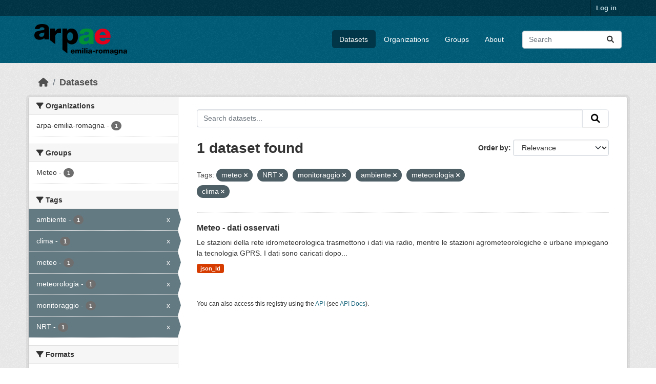

--- FILE ---
content_type: text/html; charset=utf-8
request_url: https://dati.arpae.it/dataset/?tags=meteo&tags=NRT&tags=monitoraggio&tags=ambiente&tags=meteorologia&tags=clima
body_size: 5314
content:
<!DOCTYPE html>
<!--[if IE 9]> <html lang="en" class="ie9"> <![endif]-->
<!--[if gt IE 8]><!--> <html lang="en"  > <!--<![endif]-->
  <head>
    <meta charset="utf-8" />
      <meta name="csrf_field_name" content="_csrf_token" />
      <meta name="_csrf_token" content="IjQzMjM4YzkyZmVhODViMDc4NmI4MDcxYjg5OGZlODhiNWEzY2RlZTEi.aXfqHQ.rtCqpnPCrziK__DtfYZIgyCc1og" />

      <meta name="generator" content="ckan 2.10.8" />
      <meta name="viewport" content="width=device-width, initial-scale=1.0">
    <title>Dataset - Dati Arpae</title>

    
    
    <link rel="shortcut icon" href="https://www.arpae.it/favicon.ico" />
    
    
        <link rel="alternate" type="text/n3" href="https://dati.arpae.it/dcat/catalog/n3"/>
        <link rel="alternate" type="text/turtle" href="https://dati.arpae.it/dcat/catalog/ttl"/>
        <link rel="alternate" type="application/rdf+xml" href="https://dati.arpae.it/dcat/catalog/xml"/>
        <link rel="alternate" type="application/ld+json" href="https://dati.arpae.it/dcat/catalog/jsonld"/>
    

      
      
      
    

    
      
      
    

    
    <link href="/webassets/base/f7794699_main.css" rel="stylesheet"/><style>
        section.featured.media-overlay.hidden-xs { display: none }
      </style>
    
  </head>

  
  <body data-site-root="https://dati.arpae.it/" data-locale-root="https://dati.arpae.it/" >

    
    <div class="visually-hidden-focusable"><a href="#content">Skip to main content</a></div>
  

  
    

 
<div class="account-masthead">
  <div class="container">
     
    <nav class="account not-authed" aria-label="Account">
      <ul class="list-unstyled">
        
<li><a href="/user/login">Log in</a></li>

      </ul>
    </nav>
     
  </div>
</div>

<header class="masthead">
  <div class="container">
      
    <nav class="navbar navbar-expand-lg navbar-light">
      <hgroup class="header-image navbar-left">

      
      
      <a class="logo" href="/">
        <img src="https://apps.arpae.it/libs/arpae-logo/arpae.png" alt="Dati Arpae"
          title="Dati Arpae" />
      </a>
      
      

       </hgroup>
      <button class="navbar-toggler" type="button" data-bs-toggle="collapse" data-bs-target="#main-navigation-toggle"
        aria-controls="main-navigation-toggle" aria-expanded="false" aria-label="Toggle navigation">
        <span class="fa fa-bars text-white"></span>
      </button>

      <div class="main-navbar collapse navbar-collapse" id="main-navigation-toggle">
        <ul class="navbar-nav ms-auto mb-2 mb-lg-0">
          
            
              
              

		          <li class="active"><a href="/dataset/">Datasets</a></li><li><a href="/organization/">Organizations</a></li><li><a href="/group/">Groups</a></li><li><a href="/about">About</a></li>
	          
          </ul>

      
      
          <form class="d-flex site-search" action="/dataset/" method="get">
              <label class="d-none" for="field-sitewide-search">Search Datasets...</label>
              <input id="field-sitewide-search" class="form-control me-2"  type="text" name="q" placeholder="Search" aria-label="Search datasets..."/>
              <button class="btn" type="submit" aria-label="Submit"><i class="fa fa-search"></i></button>
          </form>
      
      </div>
    </nav>
  </div>
</header>

  
    <div class="main">
      <div id="content" class="container">
        
          
            <div class="flash-messages">
              
                
              
            </div>
          

          
            <div class="toolbar" role="navigation" aria-label="Breadcrumb">
              
                
                  <ol class="breadcrumb">
                    
<li class="home"><a href="/" aria-label="Home"><i class="fa fa-home"></i><span> Home</span></a></li>
                    
  <li class="active"><a href="/dataset/">Datasets</a></li>

                  </ol>
                
              
            </div>
          

          <div class="row wrapper">
            
            
            

            
              <aside class="secondary col-md-3">
                
                
  <div class="filters">
    <div>
      
        

    
    
	
	    
		<section class="module module-narrow module-shallow">
		    
			<h2 class="module-heading">
			    <i class="fa fa-filter"></i>
			    Organizations
			</h2>
		    
		    
			
			    
				<nav aria-label="Organizations">
				    <ul class="list-unstyled nav nav-simple nav-facet">
					
					    
					    
					    
					    
					    <li class="nav-item ">
						<a href="/dataset/?tags=meteo&amp;tags=NRT&amp;tags=monitoraggio&amp;tags=ambiente&amp;tags=meteorologia&amp;tags=clima&amp;organization=arpa-emilia-romagna" title="">
						    <span class="item-label">arpa-emilia-romagna</span>
						    <span class="hidden separator"> - </span>
						    <span class="item-count badge">1</span>
							
						</a>
					    </li>
					
				    </ul>
				</nav>

				<p class="module-footer">
				    
					
				    
				</p>
			    
			
		    
		</section>
	    
	
    

      
        

    
    
	
	    
		<section class="module module-narrow module-shallow">
		    
			<h2 class="module-heading">
			    <i class="fa fa-filter"></i>
			    Groups
			</h2>
		    
		    
			
			    
				<nav aria-label="Groups">
				    <ul class="list-unstyled nav nav-simple nav-facet">
					
					    
					    
					    
					    
					    <li class="nav-item ">
						<a href="/dataset/?tags=meteo&amp;tags=NRT&amp;tags=monitoraggio&amp;tags=ambiente&amp;tags=meteorologia&amp;tags=clima&amp;groups=meteo" title="">
						    <span class="item-label">Meteo</span>
						    <span class="hidden separator"> - </span>
						    <span class="item-count badge">1</span>
							
						</a>
					    </li>
					
				    </ul>
				</nav>

				<p class="module-footer">
				    
					
				    
				</p>
			    
			
		    
		</section>
	    
	
    

      
        

    
    
	
	    
		<section class="module module-narrow module-shallow">
		    
			<h2 class="module-heading">
			    <i class="fa fa-filter"></i>
			    Tags
			</h2>
		    
		    
			
			    
				<nav aria-label="Tags">
				    <ul class="list-unstyled nav nav-simple nav-facet">
					
					    
					    
					    
					    
					    <li class="nav-item  active">
						<a href="/dataset/?tags=meteo&amp;tags=NRT&amp;tags=monitoraggio&amp;tags=meteorologia&amp;tags=clima" title="">
						    <span class="item-label">ambiente</span>
						    <span class="hidden separator"> - </span>
						    <span class="item-count badge">1</span>
							<span class="facet-close">x</span>
						</a>
					    </li>
					
					    
					    
					    
					    
					    <li class="nav-item  active">
						<a href="/dataset/?tags=meteo&amp;tags=NRT&amp;tags=monitoraggio&amp;tags=ambiente&amp;tags=meteorologia" title="">
						    <span class="item-label">clima</span>
						    <span class="hidden separator"> - </span>
						    <span class="item-count badge">1</span>
							<span class="facet-close">x</span>
						</a>
					    </li>
					
					    
					    
					    
					    
					    <li class="nav-item  active">
						<a href="/dataset/?tags=NRT&amp;tags=monitoraggio&amp;tags=ambiente&amp;tags=meteorologia&amp;tags=clima" title="">
						    <span class="item-label">meteo</span>
						    <span class="hidden separator"> - </span>
						    <span class="item-count badge">1</span>
							<span class="facet-close">x</span>
						</a>
					    </li>
					
					    
					    
					    
					    
					    <li class="nav-item  active">
						<a href="/dataset/?tags=meteo&amp;tags=NRT&amp;tags=monitoraggio&amp;tags=ambiente&amp;tags=clima" title="">
						    <span class="item-label">meteorologia</span>
						    <span class="hidden separator"> - </span>
						    <span class="item-count badge">1</span>
							<span class="facet-close">x</span>
						</a>
					    </li>
					
					    
					    
					    
					    
					    <li class="nav-item  active">
						<a href="/dataset/?tags=meteo&amp;tags=NRT&amp;tags=ambiente&amp;tags=meteorologia&amp;tags=clima" title="">
						    <span class="item-label">monitoraggio</span>
						    <span class="hidden separator"> - </span>
						    <span class="item-count badge">1</span>
							<span class="facet-close">x</span>
						</a>
					    </li>
					
					    
					    
					    
					    
					    <li class="nav-item  active">
						<a href="/dataset/?tags=meteo&amp;tags=monitoraggio&amp;tags=ambiente&amp;tags=meteorologia&amp;tags=clima" title="">
						    <span class="item-label">NRT</span>
						    <span class="hidden separator"> - </span>
						    <span class="item-count badge">1</span>
							<span class="facet-close">x</span>
						</a>
					    </li>
					
				    </ul>
				</nav>

				<p class="module-footer">
				    
					
				    
				</p>
			    
			
		    
		</section>
	    
	
    

      
        

    
    
	
	    
		<section class="module module-narrow module-shallow">
		    
			<h2 class="module-heading">
			    <i class="fa fa-filter"></i>
			    Formats
			</h2>
		    
		    
			
			    
				<nav aria-label="Formats">
				    <ul class="list-unstyled nav nav-simple nav-facet">
					
					    
					    
					    
					    
					    <li class="nav-item ">
						<a href="/dataset/?tags=meteo&amp;tags=NRT&amp;tags=monitoraggio&amp;tags=ambiente&amp;tags=meteorologia&amp;tags=clima&amp;res_format=json_ld" title="">
						    <span class="item-label">json_ld</span>
						    <span class="hidden separator"> - </span>
						    <span class="item-count badge">1</span>
							
						</a>
					    </li>
					
				    </ul>
				</nav>

				<p class="module-footer">
				    
					
				    
				</p>
			    
			
		    
		</section>
	    
	
    

      
        

    
    
	
	    
		<section class="module module-narrow module-shallow">
		    
			<h2 class="module-heading">
			    <i class="fa fa-filter"></i>
			    Licenses
			</h2>
		    
		    
			
			    
				<nav aria-label="Licenses">
				    <ul class="list-unstyled nav nav-simple nav-facet">
					
					    
					    
					    
					    
					    <li class="nav-item ">
						<a href="/dataset/?tags=meteo&amp;tags=NRT&amp;tags=monitoraggio&amp;tags=ambiente&amp;tags=meteorologia&amp;tags=clima&amp;license_id=cc-by" title="Creative Commons Attribution">
						    <span class="item-label">Creative Commons...</span>
						    <span class="hidden separator"> - </span>
						    <span class="item-count badge">1</span>
							
						</a>
					    </li>
					
				    </ul>
				</nav>

				<p class="module-footer">
				    
					
				    
				</p>
			    
			
		    
		</section>
	    
	
    

      
    </div>
    <a class="close no-text hide-filters"><i class="fa fa-times-circle"></i><span class="text">close</span></a>
  </div>

              </aside>
            

            
              <div class="primary col-md-9 col-xs-12" role="main">
                
                
  <section class="module">
    <div class="module-content">
      
        
      
      
        
        
        







<form id="dataset-search-form" class="search-form" method="get" data-module="select-switch">

  
    <div class="input-group search-input-group">
      <input aria-label="Search datasets..." id="field-giant-search" type="text" class="form-control input-lg" name="q" value="" autocomplete="off" placeholder="Search datasets...">
      
      <button class="btn btn-default btn-lg" type="submit" value="search" aria-label="Submit">
        <i class="fa fa-search"></i>
      </button>
      
    </div>
  

  
    <span>






<input type="hidden" name="tags" value="meteo" />





<input type="hidden" name="tags" value="NRT" />





<input type="hidden" name="tags" value="monitoraggio" />





<input type="hidden" name="tags" value="ambiente" />





<input type="hidden" name="tags" value="meteorologia" />





<input type="hidden" name="tags" value="clima" />



</span>
  

  
    
      <div class="form-group control-order-by">
        <label for="field-order-by">Order by</label>
        <select id="field-order-by" name="sort" class="form-control form-select">
          
            
              <option value="score desc, metadata_modified desc" selected="selected">Relevance</option>
            
          
            
              <option value="title_string asc">Name Ascending</option>
            
          
            
              <option value="title_string desc">Name Descending</option>
            
          
            
              <option value="metadata_modified desc">Last Modified</option>
            
          
            
          
        </select>
        
        <button class="btn btn-default js-hide" type="submit">Go</button>
        
      </div>
    
  

  
    
      <h1>

  
  
  
  

1 dataset found</h1>
    
  

  
    
      <p class="filter-list">
        
          
          <span class="facet">Tags:</span>
          
            <span class="filtered pill">meteo
              <a href="/dataset/?tags=NRT&amp;tags=monitoraggio&amp;tags=ambiente&amp;tags=meteorologia&amp;tags=clima" class="remove" title="Remove"><i class="fa fa-times"></i></a>
            </span>
          
            <span class="filtered pill">NRT
              <a href="/dataset/?tags=meteo&amp;tags=monitoraggio&amp;tags=ambiente&amp;tags=meteorologia&amp;tags=clima" class="remove" title="Remove"><i class="fa fa-times"></i></a>
            </span>
          
            <span class="filtered pill">monitoraggio
              <a href="/dataset/?tags=meteo&amp;tags=NRT&amp;tags=ambiente&amp;tags=meteorologia&amp;tags=clima" class="remove" title="Remove"><i class="fa fa-times"></i></a>
            </span>
          
            <span class="filtered pill">ambiente
              <a href="/dataset/?tags=meteo&amp;tags=NRT&amp;tags=monitoraggio&amp;tags=meteorologia&amp;tags=clima" class="remove" title="Remove"><i class="fa fa-times"></i></a>
            </span>
          
            <span class="filtered pill">meteorologia
              <a href="/dataset/?tags=meteo&amp;tags=NRT&amp;tags=monitoraggio&amp;tags=ambiente&amp;tags=clima" class="remove" title="Remove"><i class="fa fa-times"></i></a>
            </span>
          
            <span class="filtered pill">clima
              <a href="/dataset/?tags=meteo&amp;tags=NRT&amp;tags=monitoraggio&amp;tags=ambiente&amp;tags=meteorologia" class="remove" title="Remove"><i class="fa fa-times"></i></a>
            </span>
          
        
      </p>
      <a class="show-filters btn btn-default">Filter Results</a>
    
  

</form>




      
      
        

  
    <ul class="dataset-list list-unstyled">
    	
	      
	        




  <li class="dataset-item">
    
      <div class="dataset-content">
        
          <h2 class="dataset-heading">
            
              
            
            
    <a href="/dataset/dati-dalle-stazioni-meteo-locali-della-rete-idrometeorologica-regionale" title="Meteo - dati osservati">
      Meteo - dati osservati
    </a>
            
            
              
              
            
          </h2>
        
        
          
            <div>Le stazioni della rete idrometeorologica trasmettono i dati via radio, mentre le stazioni agrometeorologiche e urbane impiegano la tecnologia GPRS. I dati sono caricati dopo...</div>
          
        
      </div>
      
        
          
            <ul class="dataset-resources list-unstyled">
              
                
                <li>
                  <a href="/dataset/dati-dalle-stazioni-meteo-locali-della-rete-idrometeorologica-regionale" class="badge badge-default" data-format="json_ld">json_ld</a>
                </li>
                
              
            </ul>
          
        
      
    
  </li>

	      
	    
    </ul>
  

      
    </div>

    
      
    
  </section>

  
    <section class="module">
      <div class="module-content">
        
          <small>
            
            
            
          You can also access this registry using the <a href="/api/3">API</a> (see <a href="https://docs.ckan.org/en/2.10/api/">API Docs</a>).
          </small>
        
      </div>
    </section>
  

              </div>
            
          </div>
        
      </div>
    </div>
  
    <footer class="site-footer">
  <div class="container">
    
    <div class="row">
      <div class="col-md-8 footer-links">
        
          <ul class="list-unstyled">
            
              <li><a href="/about">About Dati Arpae</a></li>
            
          </ul>
          <ul class="list-unstyled">
            
              
              <li><a href="https://docs.ckan.org/en/2.10/api/">CKAN API</a></li>
              <li><a href="https://www.ckan.org/">CKAN Association</a></li>
              <li><a href="https://www.opendefinition.org/od/"><img src="/base/images/od_80x15_blue.png" alt="Open Data"></a></li>
            
          </ul>
        
      </div>
      <div class="col-md-4 attribution">
        
          <p><strong>Powered by</strong> <a class="hide-text ckan-footer-logo" href="http://ckan.org">CKAN</a></p>
        
        
          
<form class="lang-select" action="/util/redirect" data-module="select-switch" method="POST">
  
<input type="hidden" name="_csrf_token" value="IjQzMjM4YzkyZmVhODViMDc4NmI4MDcxYjg5OGZlODhiNWEzY2RlZTEi.aXfqHQ.rtCqpnPCrziK__DtfYZIgyCc1og"/> 
  <div class="form-group">
    <label for="field-lang-select">Language</label>
    <select id="field-lang-select" name="url" data-module="autocomplete" data-module-dropdown-class="lang-dropdown" data-module-container-class="lang-container">
      
        <option value="/en/dataset/?tags=meteo&amp;tags=NRT&amp;tags=monitoraggio&amp;tags=ambiente&amp;tags=meteorologia&amp;tags=clima" selected="selected">
          English
        </option>
      
        <option value="/tr/dataset/?tags=meteo&amp;tags=NRT&amp;tags=monitoraggio&amp;tags=ambiente&amp;tags=meteorologia&amp;tags=clima" >
          Türkçe
        </option>
      
        <option value="/ko_KR/dataset/?tags=meteo&amp;tags=NRT&amp;tags=monitoraggio&amp;tags=ambiente&amp;tags=meteorologia&amp;tags=clima" >
          한국어 (대한민국)
        </option>
      
        <option value="/ca/dataset/?tags=meteo&amp;tags=NRT&amp;tags=monitoraggio&amp;tags=ambiente&amp;tags=meteorologia&amp;tags=clima" >
          català
        </option>
      
        <option value="/cs_CZ/dataset/?tags=meteo&amp;tags=NRT&amp;tags=monitoraggio&amp;tags=ambiente&amp;tags=meteorologia&amp;tags=clima" >
          čeština (Česko)
        </option>
      
        <option value="/km/dataset/?tags=meteo&amp;tags=NRT&amp;tags=monitoraggio&amp;tags=ambiente&amp;tags=meteorologia&amp;tags=clima" >
          ខ្មែរ
        </option>
      
        <option value="/hu/dataset/?tags=meteo&amp;tags=NRT&amp;tags=monitoraggio&amp;tags=ambiente&amp;tags=meteorologia&amp;tags=clima" >
          magyar
        </option>
      
        <option value="/pt_BR/dataset/?tags=meteo&amp;tags=NRT&amp;tags=monitoraggio&amp;tags=ambiente&amp;tags=meteorologia&amp;tags=clima" >
          português (Brasil)
        </option>
      
        <option value="/lv/dataset/?tags=meteo&amp;tags=NRT&amp;tags=monitoraggio&amp;tags=ambiente&amp;tags=meteorologia&amp;tags=clima" >
          latviešu
        </option>
      
        <option value="/ro/dataset/?tags=meteo&amp;tags=NRT&amp;tags=monitoraggio&amp;tags=ambiente&amp;tags=meteorologia&amp;tags=clima" >
          română
        </option>
      
        <option value="/es_AR/dataset/?tags=meteo&amp;tags=NRT&amp;tags=monitoraggio&amp;tags=ambiente&amp;tags=meteorologia&amp;tags=clima" >
          español (Argentina)
        </option>
      
        <option value="/ru/dataset/?tags=meteo&amp;tags=NRT&amp;tags=monitoraggio&amp;tags=ambiente&amp;tags=meteorologia&amp;tags=clima" >
          русский
        </option>
      
        <option value="/th/dataset/?tags=meteo&amp;tags=NRT&amp;tags=monitoraggio&amp;tags=ambiente&amp;tags=meteorologia&amp;tags=clima" >
          ไทย
        </option>
      
        <option value="/eu/dataset/?tags=meteo&amp;tags=NRT&amp;tags=monitoraggio&amp;tags=ambiente&amp;tags=meteorologia&amp;tags=clima" >
          euskara
        </option>
      
        <option value="/no/dataset/?tags=meteo&amp;tags=NRT&amp;tags=monitoraggio&amp;tags=ambiente&amp;tags=meteorologia&amp;tags=clima" >
          norsk
        </option>
      
        <option value="/es/dataset/?tags=meteo&amp;tags=NRT&amp;tags=monitoraggio&amp;tags=ambiente&amp;tags=meteorologia&amp;tags=clima" >
          español
        </option>
      
        <option value="/nl/dataset/?tags=meteo&amp;tags=NRT&amp;tags=monitoraggio&amp;tags=ambiente&amp;tags=meteorologia&amp;tags=clima" >
          Nederlands
        </option>
      
        <option value="/sq/dataset/?tags=meteo&amp;tags=NRT&amp;tags=monitoraggio&amp;tags=ambiente&amp;tags=meteorologia&amp;tags=clima" >
          shqip
        </option>
      
        <option value="/pl/dataset/?tags=meteo&amp;tags=NRT&amp;tags=monitoraggio&amp;tags=ambiente&amp;tags=meteorologia&amp;tags=clima" >
          polski
        </option>
      
        <option value="/ar/dataset/?tags=meteo&amp;tags=NRT&amp;tags=monitoraggio&amp;tags=ambiente&amp;tags=meteorologia&amp;tags=clima" >
          العربية
        </option>
      
        <option value="/da_DK/dataset/?tags=meteo&amp;tags=NRT&amp;tags=monitoraggio&amp;tags=ambiente&amp;tags=meteorologia&amp;tags=clima" >
          dansk (Danmark)
        </option>
      
        <option value="/it/dataset/?tags=meteo&amp;tags=NRT&amp;tags=monitoraggio&amp;tags=ambiente&amp;tags=meteorologia&amp;tags=clima" >
          italiano
        </option>
      
        <option value="/fi/dataset/?tags=meteo&amp;tags=NRT&amp;tags=monitoraggio&amp;tags=ambiente&amp;tags=meteorologia&amp;tags=clima" >
          suomi
        </option>
      
        <option value="/el/dataset/?tags=meteo&amp;tags=NRT&amp;tags=monitoraggio&amp;tags=ambiente&amp;tags=meteorologia&amp;tags=clima" >
          Ελληνικά
        </option>
      
        <option value="/zh_Hant_TW/dataset/?tags=meteo&amp;tags=NRT&amp;tags=monitoraggio&amp;tags=ambiente&amp;tags=meteorologia&amp;tags=clima" >
          中文 (繁體, 台灣)
        </option>
      
        <option value="/id/dataset/?tags=meteo&amp;tags=NRT&amp;tags=monitoraggio&amp;tags=ambiente&amp;tags=meteorologia&amp;tags=clima" >
          Indonesia
        </option>
      
        <option value="/am/dataset/?tags=meteo&amp;tags=NRT&amp;tags=monitoraggio&amp;tags=ambiente&amp;tags=meteorologia&amp;tags=clima" >
          አማርኛ
        </option>
      
        <option value="/is/dataset/?tags=meteo&amp;tags=NRT&amp;tags=monitoraggio&amp;tags=ambiente&amp;tags=meteorologia&amp;tags=clima" >
          íslenska
        </option>
      
        <option value="/pt_PT/dataset/?tags=meteo&amp;tags=NRT&amp;tags=monitoraggio&amp;tags=ambiente&amp;tags=meteorologia&amp;tags=clima" >
          português (Portugal)
        </option>
      
        <option value="/bg/dataset/?tags=meteo&amp;tags=NRT&amp;tags=monitoraggio&amp;tags=ambiente&amp;tags=meteorologia&amp;tags=clima" >
          български
        </option>
      
        <option value="/de/dataset/?tags=meteo&amp;tags=NRT&amp;tags=monitoraggio&amp;tags=ambiente&amp;tags=meteorologia&amp;tags=clima" >
          Deutsch
        </option>
      
        <option value="/mk/dataset/?tags=meteo&amp;tags=NRT&amp;tags=monitoraggio&amp;tags=ambiente&amp;tags=meteorologia&amp;tags=clima" >
          македонски
        </option>
      
        <option value="/sl/dataset/?tags=meteo&amp;tags=NRT&amp;tags=monitoraggio&amp;tags=ambiente&amp;tags=meteorologia&amp;tags=clima" >
          slovenščina
        </option>
      
        <option value="/en_AU/dataset/?tags=meteo&amp;tags=NRT&amp;tags=monitoraggio&amp;tags=ambiente&amp;tags=meteorologia&amp;tags=clima" >
          English (Australia)
        </option>
      
        <option value="/lt/dataset/?tags=meteo&amp;tags=NRT&amp;tags=monitoraggio&amp;tags=ambiente&amp;tags=meteorologia&amp;tags=clima" >
          lietuvių
        </option>
      
        <option value="/mn_MN/dataset/?tags=meteo&amp;tags=NRT&amp;tags=monitoraggio&amp;tags=ambiente&amp;tags=meteorologia&amp;tags=clima" >
          монгол (Монгол)
        </option>
      
        <option value="/sv/dataset/?tags=meteo&amp;tags=NRT&amp;tags=monitoraggio&amp;tags=ambiente&amp;tags=meteorologia&amp;tags=clima" >
          svenska
        </option>
      
        <option value="/bs/dataset/?tags=meteo&amp;tags=NRT&amp;tags=monitoraggio&amp;tags=ambiente&amp;tags=meteorologia&amp;tags=clima" >
          bosanski
        </option>
      
        <option value="/sr_Latn/dataset/?tags=meteo&amp;tags=NRT&amp;tags=monitoraggio&amp;tags=ambiente&amp;tags=meteorologia&amp;tags=clima" >
          srpski (latinica)
        </option>
      
        <option value="/fr/dataset/?tags=meteo&amp;tags=NRT&amp;tags=monitoraggio&amp;tags=ambiente&amp;tags=meteorologia&amp;tags=clima" >
          français
        </option>
      
        <option value="/sr/dataset/?tags=meteo&amp;tags=NRT&amp;tags=monitoraggio&amp;tags=ambiente&amp;tags=meteorologia&amp;tags=clima" >
          српски
        </option>
      
        <option value="/he/dataset/?tags=meteo&amp;tags=NRT&amp;tags=monitoraggio&amp;tags=ambiente&amp;tags=meteorologia&amp;tags=clima" >
          עברית
        </option>
      
        <option value="/hr/dataset/?tags=meteo&amp;tags=NRT&amp;tags=monitoraggio&amp;tags=ambiente&amp;tags=meteorologia&amp;tags=clima" >
          hrvatski
        </option>
      
        <option value="/zh_Hans_CN/dataset/?tags=meteo&amp;tags=NRT&amp;tags=monitoraggio&amp;tags=ambiente&amp;tags=meteorologia&amp;tags=clima" >
          中文 (简体, 中国)
        </option>
      
        <option value="/en_GB/dataset/?tags=meteo&amp;tags=NRT&amp;tags=monitoraggio&amp;tags=ambiente&amp;tags=meteorologia&amp;tags=clima" >
          English (United Kingdom)
        </option>
      
        <option value="/vi/dataset/?tags=meteo&amp;tags=NRT&amp;tags=monitoraggio&amp;tags=ambiente&amp;tags=meteorologia&amp;tags=clima" >
          Tiếng Việt
        </option>
      
        <option value="/uk_UA/dataset/?tags=meteo&amp;tags=NRT&amp;tags=monitoraggio&amp;tags=ambiente&amp;tags=meteorologia&amp;tags=clima" >
          українська (Україна)
        </option>
      
        <option value="/nb_NO/dataset/?tags=meteo&amp;tags=NRT&amp;tags=monitoraggio&amp;tags=ambiente&amp;tags=meteorologia&amp;tags=clima" >
          norsk bokmål (Norge)
        </option>
      
        <option value="/uk/dataset/?tags=meteo&amp;tags=NRT&amp;tags=monitoraggio&amp;tags=ambiente&amp;tags=meteorologia&amp;tags=clima" >
          українська
        </option>
      
        <option value="/ja/dataset/?tags=meteo&amp;tags=NRT&amp;tags=monitoraggio&amp;tags=ambiente&amp;tags=meteorologia&amp;tags=clima" >
          日本語
        </option>
      
        <option value="/my_MM/dataset/?tags=meteo&amp;tags=NRT&amp;tags=monitoraggio&amp;tags=ambiente&amp;tags=meteorologia&amp;tags=clima" >
          မြန်မာ (မြန်မာ)
        </option>
      
        <option value="/fa_IR/dataset/?tags=meteo&amp;tags=NRT&amp;tags=monitoraggio&amp;tags=ambiente&amp;tags=meteorologia&amp;tags=clima" >
          فارسی (ایران)
        </option>
      
        <option value="/sk/dataset/?tags=meteo&amp;tags=NRT&amp;tags=monitoraggio&amp;tags=ambiente&amp;tags=meteorologia&amp;tags=clima" >
          slovenčina
        </option>
      
        <option value="/gl_ES/dataset/?tags=meteo&amp;tags=NRT&amp;tags=monitoraggio&amp;tags=ambiente&amp;tags=meteorologia&amp;tags=clima" >
          galego (España)
        </option>
      
        <option value="/ne/dataset/?tags=meteo&amp;tags=NRT&amp;tags=monitoraggio&amp;tags=ambiente&amp;tags=meteorologia&amp;tags=clima" >
          नेपाली
        </option>
      
        <option value="/gl/dataset/?tags=meteo&amp;tags=NRT&amp;tags=monitoraggio&amp;tags=ambiente&amp;tags=meteorologia&amp;tags=clima" >
          galego
        </option>
      
        <option value="/tl/dataset/?tags=meteo&amp;tags=NRT&amp;tags=monitoraggio&amp;tags=ambiente&amp;tags=meteorologia&amp;tags=clima" >
          Filipino (Pilipinas)
        </option>
      
    </select>
  </div>
  <button class="btn btn-default d-none " type="submit">Go</button>
</form>


        
      </div>
    </div>
    
  </div>
</footer>
  
  
  
  
  
    

      

    
    
    <link href="/webassets/vendor/f3b8236b_select2.css" rel="stylesheet"/>
<link href="/webassets/vendor/d05bf0e7_fontawesome.css" rel="stylesheet"/>
    <script src="/webassets/vendor/8c3c143a_jquery.js" type="text/javascript"></script>
<script src="/webassets/vendor/9cf42cfd_vendor.js" type="text/javascript"></script>
<script src="/webassets/vendor/6d1ad7e6_bootstrap.js" type="text/javascript"></script>
<script src="/webassets/base/6fddaa3f_main.js" type="text/javascript"></script>
<script src="/webassets/base/0d750fad_ckan.js" type="text/javascript"></script>
  </body>
</html>